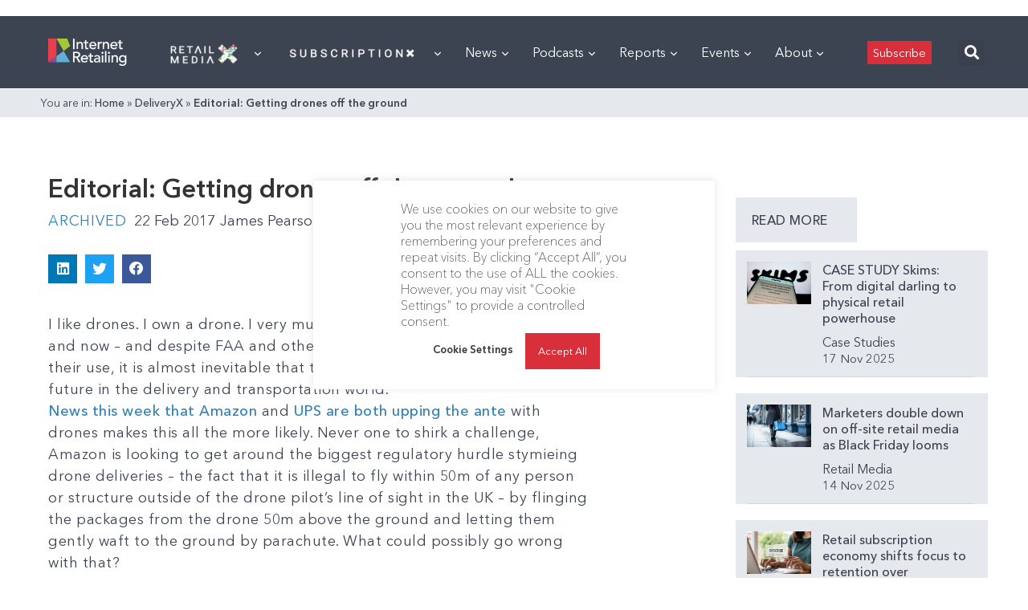

--- FILE ---
content_type: text/html; charset=utf-8
request_url: https://www.google.com/recaptcha/api2/aframe
body_size: 267
content:
<!DOCTYPE HTML><html><head><meta http-equiv="content-type" content="text/html; charset=UTF-8"></head><body><script nonce="l92b4HAWi0IXxL428dqQeg">/** Anti-fraud and anti-abuse applications only. See google.com/recaptcha */ try{var clients={'sodar':'https://pagead2.googlesyndication.com/pagead/sodar?'};window.addEventListener("message",function(a){try{if(a.source===window.parent){var b=JSON.parse(a.data);var c=clients[b['id']];if(c){var d=document.createElement('img');d.src=c+b['params']+'&rc='+(localStorage.getItem("rc::a")?sessionStorage.getItem("rc::b"):"");window.document.body.appendChild(d);sessionStorage.setItem("rc::e",parseInt(sessionStorage.getItem("rc::e")||0)+1);localStorage.setItem("rc::h",'1765579003778');}}}catch(b){}});window.parent.postMessage("_grecaptcha_ready", "*");}catch(b){}</script></body></html>

--- FILE ---
content_type: application/javascript
request_url: https://prism.app-us1.com/?a=476598377&u=https%3A%2F%2Finternetretailing.net%2Feditorial-getting-drones-off-ground%2F
body_size: 124
content:
window.visitorGlobalObject=window.visitorGlobalObject||window.prismGlobalObject;window.visitorGlobalObject.setVisitorId('a73de1df-3b41-4c89-ae99-d13ecfda9f12', '476598377');window.visitorGlobalObject.setWhitelistedServices('tracking', '476598377');